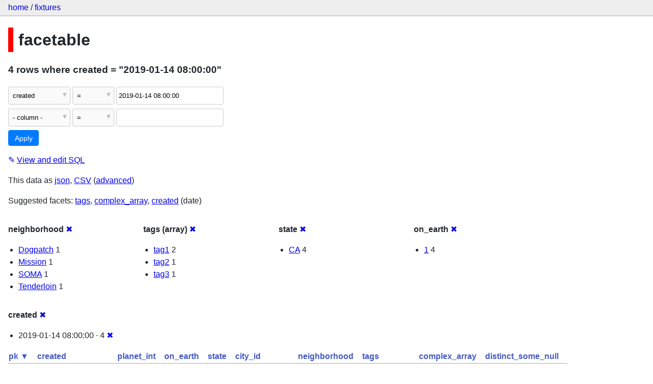

--- FILE ---
content_type: text/html; charset=utf-8
request_url: https://datasette-public.vercel.app/fixtures/facetable?_facet_array=tags&_facet=neighborhood&_facet=created&_facet=state&_facet=on_earth&created=2019-01-14+08%3A00%3A00
body_size: 3378
content:
<!DOCTYPE html>
<html>
<head>
    <title>fixtures: facetable: 4 rows
    where where created = &#34;2019-01-14 08:00:00&#34;</title>
    <link rel="stylesheet" href="/-/static/app.css?4434ab">
    <meta name="viewport" content="width=device-width, initial-scale=1, shrink-to-fit=no">




<style>
@media only screen and (max-width: 576px) {

    .rows-and-columns td:nth-of-type(1):before { content: "pk"; }

    .rows-and-columns td:nth-of-type(2):before { content: "created"; }

    .rows-and-columns td:nth-of-type(3):before { content: "planet_int"; }

    .rows-and-columns td:nth-of-type(4):before { content: "on_earth"; }

    .rows-and-columns td:nth-of-type(5):before { content: "state"; }

    .rows-and-columns td:nth-of-type(6):before { content: "city_id"; }

    .rows-and-columns td:nth-of-type(7):before { content: "neighborhood"; }

    .rows-and-columns td:nth-of-type(8):before { content: "tags"; }

    .rows-and-columns td:nth-of-type(9):before { content: "complex_array"; }

    .rows-and-columns td:nth-of-type(10):before { content: "distinct_some_null"; }

}
</style>

</head>
<body class="table db-fixtures table-facetable">

<nav class="hd">
    <p class="crumbs">
        <a href="/">home</a> /
        <a href="/fixtures">fixtures</a>
    </p>
    
</nav>

<div class="bd">


<h1 style="padding-left: 10px; border-left: 10px solid #ff0000">facetable</h1>





    <h3>4 rows
        where created = &#34;2019-01-14 08:00:00&#34;
    </h3>


<form class="filters" action="/fixtures/facetable" method="get">
    
    
        <div class="filter-row">
            <div class="select-wrapper">
                <select name="_filter_column_1">
                    <option value="">- remove filter -</option>
                    
                          <option>pk</option>
                    
                          <option selected>created</option>
                    
                          <option>planet_int</option>
                    
                          <option>on_earth</option>
                    
                          <option>state</option>
                    
                          <option>city_id</option>
                    
                          <option>neighborhood</option>
                    
                          <option>tags</option>
                    
                          <option>complex_array</option>
                    
                          <option>distinct_some_null</option>
                    
                </select>
            </div><div class="select-wrapper filter-op">
                <select name="_filter_op_1">
                    
                        <option value="exact" selected>=</option>
                    
                        <option value="not">!=</option>
                    
                        <option value="contains">contains</option>
                    
                        <option value="endswith">ends with</option>
                    
                        <option value="startswith">starts with</option>
                    
                        <option value="gt">&gt;</option>
                    
                        <option value="gte">≥</option>
                    
                        <option value="lt">&lt;</option>
                    
                        <option value="lte">≤</option>
                    
                        <option value="like">like</option>
                    
                        <option value="glob">glob</option>
                    
                        <option value="in">in</option>
                    
                        <option value="notin">not in</option>
                    
                        <option value="arraycontains">array contains</option>
                    
                        <option value="date">date</option>
                    
                        <option value="isnull__1">is null</option>
                    
                        <option value="notnull__1">is not null</option>
                    
                        <option value="isblank__1">is blank</option>
                    
                        <option value="notblank__1">is not blank</option>
                    
                </select>
            </div><input type="text" name="_filter_value_1" class="filter-value" value="2019-01-14 08:00:00">
        </div>
    
    <div class="filter-row">
        <div class="select-wrapper">
            <select name="_filter_column">
                <option value="">- column -</option>
                
                      <option>pk</option>
                
                      <option>created</option>
                
                      <option>planet_int</option>
                
                      <option>on_earth</option>
                
                      <option>state</option>
                
                      <option>city_id</option>
                
                      <option>neighborhood</option>
                
                      <option>tags</option>
                
                      <option>complex_array</option>
                
                      <option>distinct_some_null</option>
                
            </select>
        </div><div class="select-wrapper filter-op">
            <select name="_filter_op">
                
                    <option value="exact">=</option>
                
                    <option value="not">!=</option>
                
                    <option value="contains">contains</option>
                
                    <option value="endswith">ends with</option>
                
                    <option value="startswith">starts with</option>
                
                    <option value="gt">&gt;</option>
                
                    <option value="gte">≥</option>
                
                    <option value="lt">&lt;</option>
                
                    <option value="lte">≤</option>
                
                    <option value="like">like</option>
                
                    <option value="glob">glob</option>
                
                    <option value="in">in</option>
                
                    <option value="notin">not in</option>
                
                    <option value="arraycontains">array contains</option>
                
                    <option value="date">date</option>
                
                    <option value="isnull__1">is null</option>
                
                    <option value="notnull__1">is not null</option>
                
                    <option value="isblank__1">is blank</option>
                
                    <option value="notblank__1">is not blank</option>
                
            </select>
        </div><input type="text" name="_filter_value" class="filter-value">
    </div>
    <div class="filter-row">
        
            <div class="select-wrapper small-screen-only">
                <select name="_sort" id="sort_by">
                    <option value="">Sort...</option>
                    
                        
                            <option value="pk" selected>Sort by pk</option>
                        
                    
                        
                            <option value="created">Sort by created</option>
                        
                    
                        
                            <option value="planet_int">Sort by planet_int</option>
                        
                    
                        
                            <option value="on_earth">Sort by on_earth</option>
                        
                    
                        
                            <option value="state">Sort by state</option>
                        
                    
                        
                            <option value="city_id">Sort by city_id</option>
                        
                    
                        
                            <option value="neighborhood">Sort by neighborhood</option>
                        
                    
                        
                            <option value="tags">Sort by tags</option>
                        
                    
                        
                            <option value="complex_array">Sort by complex_array</option>
                        
                    
                        
                            <option value="distinct_some_null">Sort by distinct_some_null</option>
                        
                    
                </select>
            </div>
            <label class="sort_by_desc small-screen-only"><input type="checkbox" name="_sort_by_desc"> descending</label>
        
        
            <input type="hidden" name="_facet" value="neighborhood">
        
            <input type="hidden" name="_facet" value="tags">
        
            <input type="hidden" name="_facet" value="state">
        
            <input type="hidden" name="_facet" value="on_earth">
        
            <input type="hidden" name="_facet" value="created">
        
        
        <input type="submit" value="Apply">
    </div>
</form>




    <p><a class="not-underlined" title="select pk, created, planet_int, on_earth, state, city_id, neighborhood, tags, complex_array, distinct_some_null from facetable where &#34;created&#34; = :p0 order by pk limit 101" href="/fixtures?sql=select+pk%2C+created%2C+planet_int%2C+on_earth%2C+state%2C+city_id%2C+neighborhood%2C+tags%2C+complex_array%2C+distinct_some_null+from+facetable+where+%22created%22+%3D+%3Ap0+order+by+pk+limit+101&amp;p0=2019-01-14+08%3A00%3A00">&#x270e; <span class="underlined">View and edit SQL</span></a></p>


<p class="export-links">This data as <a href="/fixtures/facetable.json?_facet_array=tags&amp;_facet=neighborhood&amp;_facet=created&amp;_facet=state&amp;_facet=on_earth&amp;created=2019-01-14 08:00:00&amp;_labels=on">json</a>, <a href="/fixtures/facetable.csv?_facet_array=tags&amp;_facet=neighborhood&amp;_facet=created&amp;_facet=state&amp;_facet=on_earth&amp;created=2019-01-14 08:00:00&amp;_labels=on&amp;_size=max">CSV</a> (<a href="#export">advanced</a>)</p>


    <p class="suggested-facets">
        Suggested facets: <a href="https://datasette-public.vercel.app/fixtures/facetable?_facet_array=tags&amp;_facet=neighborhood&amp;_facet=created&amp;_facet=state&amp;_facet=on_earth&amp;created=2019-01-14+08%3A00%3A00&amp;_facet=tags#facet-tags">tags</a>, <a href="https://datasette-public.vercel.app/fixtures/facetable?_facet_array=tags&amp;_facet=neighborhood&amp;_facet=created&amp;_facet=state&amp;_facet=on_earth&amp;created=2019-01-14+08%3A00%3A00&amp;_facet=complex_array#facet-complex_array">complex_array</a>, <a href="https://datasette-public.vercel.app/fixtures/facetable?_facet_array=tags&amp;_facet=neighborhood&amp;_facet=created&amp;_facet=state&amp;_facet=on_earth&amp;created=2019-01-14+08%3A00%3A00&amp;_facet_date=created#facet-created">created</a> (date)
    </p>





    <div class="facet-results">
        
            <div class="facet-info facet-fixtures-facetable-neighborhood" id="facet-neighborhood">
                <p class="facet-info-name">
                    <strong>neighborhood</strong>
                    
                        <a href="/fixtures/facetable?_facet_array=tags&amp;_facet=created&amp;_facet=state&amp;_facet=on_earth&amp;created=2019-01-14+08%3A00%3A00" class="cross">&#x2716;</a>
                    
                </p>
                <ul>
                    
                        
                            <li><a href="https://datasette-public.vercel.app/fixtures/facetable?_facet_array=tags&amp;_facet=neighborhood&amp;_facet=created&amp;_facet=state&amp;_facet=on_earth&amp;created=2019-01-14+08%3A00%3A00&amp;neighborhood=Dogpatch">Dogpatch</a> 1</li>
                        
                    
                        
                            <li><a href="https://datasette-public.vercel.app/fixtures/facetable?_facet_array=tags&amp;_facet=neighborhood&amp;_facet=created&amp;_facet=state&amp;_facet=on_earth&amp;created=2019-01-14+08%3A00%3A00&amp;neighborhood=Mission">Mission</a> 1</li>
                        
                    
                        
                            <li><a href="https://datasette-public.vercel.app/fixtures/facetable?_facet_array=tags&amp;_facet=neighborhood&amp;_facet=created&amp;_facet=state&amp;_facet=on_earth&amp;created=2019-01-14+08%3A00%3A00&amp;neighborhood=SOMA">SOMA</a> 1</li>
                        
                    
                        
                            <li><a href="https://datasette-public.vercel.app/fixtures/facetable?_facet_array=tags&amp;_facet=neighborhood&amp;_facet=created&amp;_facet=state&amp;_facet=on_earth&amp;created=2019-01-14+08%3A00%3A00&amp;neighborhood=Tenderloin">Tenderloin</a> 1</li>
                        
                    
                    
                </ul>
            </div>
        
            <div class="facet-info facet-fixtures-facetable-tags" id="facet-tags">
                <p class="facet-info-name">
                    <strong>tags (array)</strong>
                    
                        <a href="/fixtures/facetable?_facet=neighborhood&amp;_facet=created&amp;_facet=state&amp;_facet=on_earth&amp;created=2019-01-14+08%3A00%3A00" class="cross">&#x2716;</a>
                    
                </p>
                <ul>
                    
                        
                            <li><a href="https://datasette-public.vercel.app/fixtures/facetable?_facet_array=tags&amp;_facet=neighborhood&amp;_facet=created&amp;_facet=state&amp;_facet=on_earth&amp;created=2019-01-14+08%3A00%3A00&amp;tags__arraycontains=tag1">tag1</a> 2</li>
                        
                    
                        
                            <li><a href="https://datasette-public.vercel.app/fixtures/facetable?_facet_array=tags&amp;_facet=neighborhood&amp;_facet=created&amp;_facet=state&amp;_facet=on_earth&amp;created=2019-01-14+08%3A00%3A00&amp;tags__arraycontains=tag2">tag2</a> 1</li>
                        
                    
                        
                            <li><a href="https://datasette-public.vercel.app/fixtures/facetable?_facet_array=tags&amp;_facet=neighborhood&amp;_facet=created&amp;_facet=state&amp;_facet=on_earth&amp;created=2019-01-14+08%3A00%3A00&amp;tags__arraycontains=tag3">tag3</a> 1</li>
                        
                    
                    
                </ul>
            </div>
        
            <div class="facet-info facet-fixtures-facetable-state" id="facet-state">
                <p class="facet-info-name">
                    <strong>state</strong>
                    
                        <a href="/fixtures/facetable?_facet_array=tags&amp;_facet=neighborhood&amp;_facet=created&amp;_facet=on_earth&amp;created=2019-01-14+08%3A00%3A00" class="cross">&#x2716;</a>
                    
                </p>
                <ul>
                    
                        
                            <li><a href="https://datasette-public.vercel.app/fixtures/facetable?_facet_array=tags&amp;_facet=neighborhood&amp;_facet=created&amp;_facet=state&amp;_facet=on_earth&amp;created=2019-01-14+08%3A00%3A00&amp;state=CA">CA</a> 4</li>
                        
                    
                    
                </ul>
            </div>
        
            <div class="facet-info facet-fixtures-facetable-on_earth" id="facet-on_earth">
                <p class="facet-info-name">
                    <strong>on_earth</strong>
                    
                        <a href="/fixtures/facetable?_facet_array=tags&amp;_facet=neighborhood&amp;_facet=created&amp;_facet=state&amp;created=2019-01-14+08%3A00%3A00" class="cross">&#x2716;</a>
                    
                </p>
                <ul>
                    
                        
                            <li><a href="https://datasette-public.vercel.app/fixtures/facetable?_facet_array=tags&amp;_facet=neighborhood&amp;_facet=created&amp;_facet=state&amp;_facet=on_earth&amp;created=2019-01-14+08%3A00%3A00&amp;on_earth=1">1</a> 4</li>
                        
                    
                    
                </ul>
            </div>
        
            <div class="facet-info facet-fixtures-facetable-created" id="facet-created">
                <p class="facet-info-name">
                    <strong>created</strong>
                    
                        <a href="/fixtures/facetable?_facet_array=tags&amp;_facet=neighborhood&amp;_facet=state&amp;_facet=on_earth&amp;created=2019-01-14+08%3A00%3A00" class="cross">&#x2716;</a>
                    
                </p>
                <ul>
                    
                        
                            <li>2019-01-14 08:00:00 &middot; 4 <a href="https://datasette-public.vercel.app/fixtures/facetable?_facet_array=tags&amp;_facet=neighborhood&amp;_facet=created&amp;_facet=state&amp;_facet=on_earth" class="cross">&#x2716;</a></li>
                        
                    
                    
                </ul>
            </div>
        
    </div>



    <table class="rows-and-columns">
        <thead>
            <tr>
                
                    <th class="col-pk" scope="col">
                        
                            
                                <a href="/fixtures/facetable?_facet_array=tags&amp;_facet=neighborhood&amp;_facet=created&amp;_facet=state&amp;_facet=on_earth&amp;created=2019-01-14+08%3A00%3A00&amp;_sort_desc=pk" rel="nofollow">pk&nbsp;▼</a>
                            
                        
                    </th>
                
                    <th class="col-created" scope="col">
                        
                            
                                <a href="/fixtures/facetable?_facet_array=tags&amp;_facet=neighborhood&amp;_facet=created&amp;_facet=state&amp;_facet=on_earth&amp;created=2019-01-14+08%3A00%3A00&amp;_sort=created" rel="nofollow">created</a>
                            
                        
                    </th>
                
                    <th class="col-planet_int" scope="col">
                        
                            
                                <a href="/fixtures/facetable?_facet_array=tags&amp;_facet=neighborhood&amp;_facet=created&amp;_facet=state&amp;_facet=on_earth&amp;created=2019-01-14+08%3A00%3A00&amp;_sort=planet_int" rel="nofollow">planet_int</a>
                            
                        
                    </th>
                
                    <th class="col-on_earth" scope="col">
                        
                            
                                <a href="/fixtures/facetable?_facet_array=tags&amp;_facet=neighborhood&amp;_facet=created&amp;_facet=state&amp;_facet=on_earth&amp;created=2019-01-14+08%3A00%3A00&amp;_sort=on_earth" rel="nofollow">on_earth</a>
                            
                        
                    </th>
                
                    <th class="col-state" scope="col">
                        
                            
                                <a href="/fixtures/facetable?_facet_array=tags&amp;_facet=neighborhood&amp;_facet=created&amp;_facet=state&amp;_facet=on_earth&amp;created=2019-01-14+08%3A00%3A00&amp;_sort=state" rel="nofollow">state</a>
                            
                        
                    </th>
                
                    <th class="col-city_id" scope="col">
                        
                            
                                <a href="/fixtures/facetable?_facet_array=tags&amp;_facet=neighborhood&amp;_facet=created&amp;_facet=state&amp;_facet=on_earth&amp;created=2019-01-14+08%3A00%3A00&amp;_sort=city_id" rel="nofollow">city_id</a>
                            
                        
                    </th>
                
                    <th class="col-neighborhood" scope="col">
                        
                            
                                <a href="/fixtures/facetable?_facet_array=tags&amp;_facet=neighborhood&amp;_facet=created&amp;_facet=state&amp;_facet=on_earth&amp;created=2019-01-14+08%3A00%3A00&amp;_sort=neighborhood" rel="nofollow">neighborhood</a>
                            
                        
                    </th>
                
                    <th class="col-tags" scope="col">
                        
                            
                                <a href="/fixtures/facetable?_facet_array=tags&amp;_facet=neighborhood&amp;_facet=created&amp;_facet=state&amp;_facet=on_earth&amp;created=2019-01-14+08%3A00%3A00&amp;_sort=tags" rel="nofollow">tags</a>
                            
                        
                    </th>
                
                    <th class="col-complex_array" scope="col">
                        
                            
                                <a href="/fixtures/facetable?_facet_array=tags&amp;_facet=neighborhood&amp;_facet=created&amp;_facet=state&amp;_facet=on_earth&amp;created=2019-01-14+08%3A00%3A00&amp;_sort=complex_array" rel="nofollow">complex_array</a>
                            
                        
                    </th>
                
                    <th class="col-distinct_some_null" scope="col">
                        
                            
                                <a href="/fixtures/facetable?_facet_array=tags&amp;_facet=neighborhood&amp;_facet=created&amp;_facet=state&amp;_facet=on_earth&amp;created=2019-01-14+08%3A00%3A00&amp;_sort=distinct_some_null" rel="nofollow">distinct_some_null</a>
                            
                        
                    </th>
                
            </tr>
        </thead>
        <tbody>
        
            <tr>
                
                    <td class="col-pk"><a href="/fixtures/facetable/1">1</a></td>
                
                    <td class="col-created">2019-01-14 08:00:00</td>
                
                    <td class="col-planet_int">1</td>
                
                    <td class="col-on_earth">1</td>
                
                    <td class="col-state">CA</td>
                
                    <td class="col-city_id"><a href="/fixtures/facet_cities/1">San Francisco</a>&nbsp;<em>1</em></td>
                
                    <td class="col-neighborhood">Mission</td>
                
                    <td class="col-tags">[&#34;tag1&#34;, &#34;tag2&#34;]</td>
                
                    <td class="col-complex_array">[{&#34;foo&#34;: &#34;bar&#34;}]</td>
                
                    <td class="col-distinct_some_null">one</td>
                
            </tr>
        
            <tr>
                
                    <td class="col-pk"><a href="/fixtures/facetable/2">2</a></td>
                
                    <td class="col-created">2019-01-14 08:00:00</td>
                
                    <td class="col-planet_int">1</td>
                
                    <td class="col-on_earth">1</td>
                
                    <td class="col-state">CA</td>
                
                    <td class="col-city_id"><a href="/fixtures/facet_cities/1">San Francisco</a>&nbsp;<em>1</em></td>
                
                    <td class="col-neighborhood">Dogpatch</td>
                
                    <td class="col-tags">[&#34;tag1&#34;, &#34;tag3&#34;]</td>
                
                    <td class="col-complex_array">[]</td>
                
                    <td class="col-distinct_some_null">two</td>
                
            </tr>
        
            <tr>
                
                    <td class="col-pk"><a href="/fixtures/facetable/3">3</a></td>
                
                    <td class="col-created">2019-01-14 08:00:00</td>
                
                    <td class="col-planet_int">1</td>
                
                    <td class="col-on_earth">1</td>
                
                    <td class="col-state">CA</td>
                
                    <td class="col-city_id"><a href="/fixtures/facet_cities/1">San Francisco</a>&nbsp;<em>1</em></td>
                
                    <td class="col-neighborhood">SOMA</td>
                
                    <td class="col-tags">[]</td>
                
                    <td class="col-complex_array">[]</td>
                
                    <td class="col-distinct_some_null">&nbsp;</td>
                
            </tr>
        
            <tr>
                
                    <td class="col-pk"><a href="/fixtures/facetable/4">4</a></td>
                
                    <td class="col-created">2019-01-14 08:00:00</td>
                
                    <td class="col-planet_int">1</td>
                
                    <td class="col-on_earth">1</td>
                
                    <td class="col-state">CA</td>
                
                    <td class="col-city_id"><a href="/fixtures/facet_cities/1">San Francisco</a>&nbsp;<em>1</em></td>
                
                    <td class="col-neighborhood">Tenderloin</td>
                
                    <td class="col-tags">[]</td>
                
                    <td class="col-complex_array">[]</td>
                
                    <td class="col-distinct_some_null">&nbsp;</td>
                
            </tr>
        
        </tbody>
    </table>





    <div id="export" class="advanced-export">
        <h3>Advanced export</h3>
        <p>JSON shape:
            <a href="/fixtures/facetable.json?_facet_array=tags&amp;_facet=neighborhood&amp;_facet=created&amp;_facet=state&amp;_facet=on_earth&amp;created=2019-01-14 08:00:00&amp;_labels=on">default</a>,
            <a href="/fixtures/facetable.json?_facet_array=tags&amp;_facet=neighborhood&amp;_facet=created&amp;_facet=state&amp;_facet=on_earth&amp;created=2019-01-14 08:00:00&amp;_labels=on&amp;_shape=array">array</a>,
            <a href="/fixtures/facetable.json?_facet_array=tags&amp;_facet=neighborhood&amp;_facet=created&amp;_facet=state&amp;_facet=on_earth&amp;created=2019-01-14 08:00:00&amp;_labels=on&amp;_shape=array&amp;_nl=on">newline-delimited</a>,
                <a href="/fixtures/facetable.json?_facet_array=tags&amp;_facet=neighborhood&amp;_facet=created&amp;_facet=state&amp;_facet=on_earth&amp;created=2019-01-14 08:00:00&amp;_labels=on&amp;_shape=object">object</a>
            
        </p>
        <form action="/fixtures/facetable.csv" method="get">
            <p>
                CSV options:
                <label><input type="checkbox" name="_dl"> download file</label>
                <label><input type="checkbox" name="_labels" checked> expand labels</label>
                
                <input type="submit" value="Export CSV">
                
                    <input type="hidden" name="_facet_array" value="tags">
                
                    <input type="hidden" name="created" value="2019-01-14 08:00:00">
                
                    <input type="hidden" name="_size" value="max">
                
            </p>
        </form>
    </div>



    <pre class="wrapped-sql">CREATE TABLE facetable (
    pk integer primary key,
    created text,
    planet_int integer,
    on_earth integer,
    state text,
    city_id integer,
    neighborhood text,
    tags text,
    complex_array text,
    distinct_some_null,
    FOREIGN KEY (&#34;city_id&#34;) REFERENCES [facet_cities](id)
);</pre>





</div>

<div class="ft">Powered by <a href="https://github.com/simonw/datasette" title="Datasette v0.39">Datasette</a>
&middot; Query took 28.589ms

    
    
    
</div>




</body>
</html>